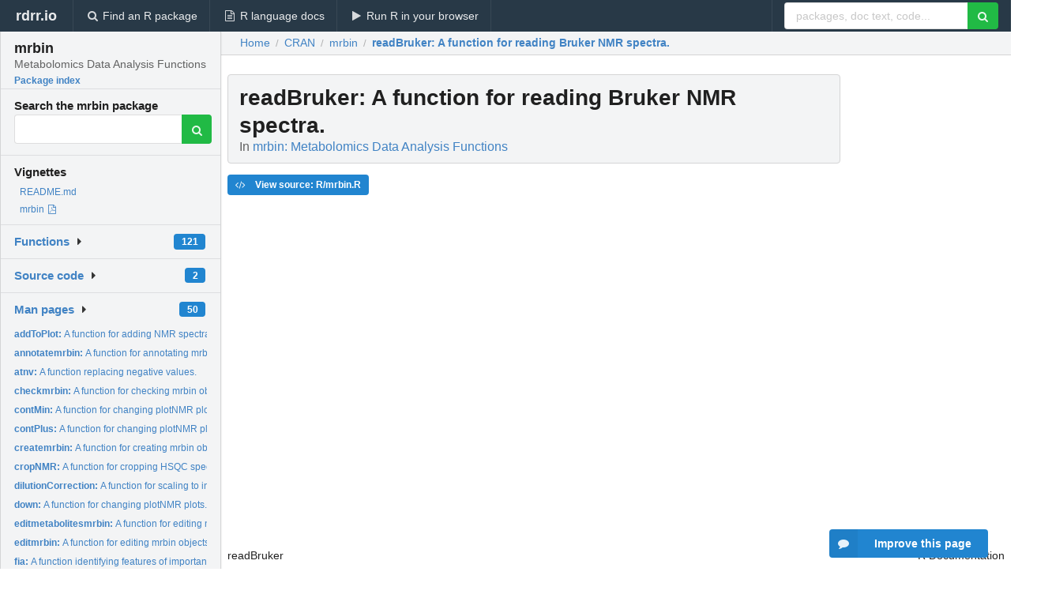

--- FILE ---
content_type: text/html; charset=utf-8
request_url: https://rdrr.io/cran/mrbin/man/readBruker.html
body_size: 31275
content:


<!DOCTYPE html>
<html lang="en">
  <head>
    <meta charset="utf-8">
    
    <script async src="https://www.googletagmanager.com/gtag/js?id=G-LRSBGK4Q35"></script>
<script>
  window.dataLayer = window.dataLayer || [];
  function gtag(){dataLayer.push(arguments);}
  gtag('js', new Date());

  gtag('config', 'G-LRSBGK4Q35');
</script>

    <meta http-equiv="X-UA-Compatible" content="IE=edge">
    <meta name="viewport" content="width=device-width, initial-scale=1, minimum-scale=1">
    <meta property="og:title" content="readBruker: A function for reading Bruker NMR spectra. in mrbin: Metabolomics Data Analysis Functions" />
    

    <link rel="icon" href="/favicon.ico">

    <link rel="canonical" href="https://rdrr.io/cran/mrbin/man/readBruker.html" />

    <link rel="search" type="application/opensearchdescription+xml" title="R Package Documentation" href="/opensearch.xml" />

    <!-- Hello from va2  -->

    <title>readBruker: A function for reading Bruker NMR spectra. in mrbin: Metabolomics Data Analysis Functions</title>

    <!-- HTML5 shim and Respond.js IE8 support of HTML5 elements and media queries -->
    <!--[if lt IE 9]>
      <script src="https://oss.maxcdn.com/html5shiv/3.7.2/html5shiv.min.js"></script>
      <script src="https://oss.maxcdn.com/respond/1.4.2/respond.min.js"></script>
    <![endif]-->

    
      
      
<link rel="stylesheet" href="/static/CACHE/css/dd7eaddf7db3.css" type="text/css" />

    

    
  

  <script type="application/ld+json">
{
  "@context": "http://schema.org",
  "@type": "Article",
  "mainEntityOfPage": {
    "@type": "WebPage",
    "@id": "https://rdrr.io/cran/mrbin/man/readBruker.html"
  },
  "headline": "A function for reading Bruker NMR spectra.",
  "datePublished": "2025-05-30T03:10:02+00:00",
  "dateModified": "2025-06-08T14:01:49.598663+00:00",
  "author": {
    "@type": "Person",
    "name": "Matthias Klein [aut, cre] (ORCID:     \u003Chttps://orcid.org/0000\u002D0001\u002D7455\u002D5381\u003E)"
  },
  "description": ""
}
  </script>

  <style>
    .hll { background-color: #ffffcc }
.pyg-c { color: #408080; font-style: italic } /* Comment */
.pyg-err { border: 1px solid #FF0000 } /* Error */
.pyg-k { color: #008000; font-weight: bold } /* Keyword */
.pyg-o { color: #666666 } /* Operator */
.pyg-ch { color: #408080; font-style: italic } /* Comment.Hashbang */
.pyg-cm { color: #408080; font-style: italic } /* Comment.Multiline */
.pyg-cp { color: #BC7A00 } /* Comment.Preproc */
.pyg-cpf { color: #408080; font-style: italic } /* Comment.PreprocFile */
.pyg-c1 { color: #408080; font-style: italic } /* Comment.Single */
.pyg-cs { color: #408080; font-style: italic } /* Comment.Special */
.pyg-gd { color: #A00000 } /* Generic.Deleted */
.pyg-ge { font-style: italic } /* Generic.Emph */
.pyg-gr { color: #FF0000 } /* Generic.Error */
.pyg-gh { color: #000080; font-weight: bold } /* Generic.Heading */
.pyg-gi { color: #00A000 } /* Generic.Inserted */
.pyg-go { color: #888888 } /* Generic.Output */
.pyg-gp { color: #000080; font-weight: bold } /* Generic.Prompt */
.pyg-gs { font-weight: bold } /* Generic.Strong */
.pyg-gu { color: #800080; font-weight: bold } /* Generic.Subheading */
.pyg-gt { color: #0044DD } /* Generic.Traceback */
.pyg-kc { color: #008000; font-weight: bold } /* Keyword.Constant */
.pyg-kd { color: #008000; font-weight: bold } /* Keyword.Declaration */
.pyg-kn { color: #008000; font-weight: bold } /* Keyword.Namespace */
.pyg-kp { color: #008000 } /* Keyword.Pseudo */
.pyg-kr { color: #008000; font-weight: bold } /* Keyword.Reserved */
.pyg-kt { color: #B00040 } /* Keyword.Type */
.pyg-m { color: #666666 } /* Literal.Number */
.pyg-s { color: #BA2121 } /* Literal.String */
.pyg-na { color: #7D9029 } /* Name.Attribute */
.pyg-nb { color: #008000 } /* Name.Builtin */
.pyg-nc { color: #0000FF; font-weight: bold } /* Name.Class */
.pyg-no { color: #880000 } /* Name.Constant */
.pyg-nd { color: #AA22FF } /* Name.Decorator */
.pyg-ni { color: #999999; font-weight: bold } /* Name.Entity */
.pyg-ne { color: #D2413A; font-weight: bold } /* Name.Exception */
.pyg-nf { color: #0000FF } /* Name.Function */
.pyg-nl { color: #A0A000 } /* Name.Label */
.pyg-nn { color: #0000FF; font-weight: bold } /* Name.Namespace */
.pyg-nt { color: #008000; font-weight: bold } /* Name.Tag */
.pyg-nv { color: #19177C } /* Name.Variable */
.pyg-ow { color: #AA22FF; font-weight: bold } /* Operator.Word */
.pyg-w { color: #bbbbbb } /* Text.Whitespace */
.pyg-mb { color: #666666 } /* Literal.Number.Bin */
.pyg-mf { color: #666666 } /* Literal.Number.Float */
.pyg-mh { color: #666666 } /* Literal.Number.Hex */
.pyg-mi { color: #666666 } /* Literal.Number.Integer */
.pyg-mo { color: #666666 } /* Literal.Number.Oct */
.pyg-sa { color: #BA2121 } /* Literal.String.Affix */
.pyg-sb { color: #BA2121 } /* Literal.String.Backtick */
.pyg-sc { color: #BA2121 } /* Literal.String.Char */
.pyg-dl { color: #BA2121 } /* Literal.String.Delimiter */
.pyg-sd { color: #BA2121; font-style: italic } /* Literal.String.Doc */
.pyg-s2 { color: #BA2121 } /* Literal.String.Double */
.pyg-se { color: #BB6622; font-weight: bold } /* Literal.String.Escape */
.pyg-sh { color: #BA2121 } /* Literal.String.Heredoc */
.pyg-si { color: #BB6688; font-weight: bold } /* Literal.String.Interpol */
.pyg-sx { color: #008000 } /* Literal.String.Other */
.pyg-sr { color: #BB6688 } /* Literal.String.Regex */
.pyg-s1 { color: #BA2121 } /* Literal.String.Single */
.pyg-ss { color: #19177C } /* Literal.String.Symbol */
.pyg-bp { color: #008000 } /* Name.Builtin.Pseudo */
.pyg-fm { color: #0000FF } /* Name.Function.Magic */
.pyg-vc { color: #19177C } /* Name.Variable.Class */
.pyg-vg { color: #19177C } /* Name.Variable.Global */
.pyg-vi { color: #19177C } /* Name.Variable.Instance */
.pyg-vm { color: #19177C } /* Name.Variable.Magic */
.pyg-il { color: #666666 } /* Literal.Number.Integer.Long */
  </style>


    
  </head>

  <body>
    <div class="ui darkblue top fixed inverted menu" role="navigation" itemscope itemtype="http://www.schema.org/SiteNavigationElement" style="height: 40px; z-index: 1000;">
      <a class="ui header item " href="/">rdrr.io<!-- <small>R Package Documentation</small>--></a>
      <a class='ui item ' href="/find/" itemprop="url"><i class='search icon'></i><span itemprop="name">Find an R package</span></a>
      <a class='ui item ' href="/r/" itemprop="url"><i class='file text outline icon'></i> <span itemprop="name">R language docs</span></a>
      <a class='ui item ' href="/snippets/" itemprop="url"><i class='play icon'></i> <span itemprop="name">Run R in your browser</span></a>

      <div class='right menu'>
        <form class='item' method='GET' action='/search'>
          <div class='ui right action input'>
            <input type='text' placeholder='packages, doc text, code...' size='24' name='q'>
            <button type="submit" class="ui green icon button"><i class='search icon'></i></button>
          </div>
        </form>
      </div>
    </div>

    
  



<div style='width: 280px; top: 24px; position: absolute;' class='ui vertical menu only-desktop bg-grey'>
  <a class='header  item' href='/cran/mrbin/' style='padding-bottom: 4px'>
    <h3 class='ui header' style='margin-bottom: 4px'>
      mrbin
      <div class='sub header'>Metabolomics Data Analysis Functions</div>
    </h3>
    <small style='padding: 0 0 16px 0px' class='fakelink'>Package index</small>
  </a>

  <form class='item' method='GET' action='/search'>
    <div class='sub header' style='margin-bottom: 4px'>Search the mrbin package</div>
    <div class='ui action input' style='padding-right: 32px'>
      <input type='hidden' name='package' value='mrbin'>
      <input type='hidden' name='repo' value='cran'>
      <input type='text' placeholder='' name='q'>
      <button type="submit" class="ui green icon button">
        <i class="search icon"></i>
      </button>
    </div>
  </form>

  
    <div class='header item' style='padding-bottom: 7px'>Vignettes</div>
    <small>
      <ul class='fakelist'>
        
          <li>
            <a href='/cran/mrbin/f/README.md'>
              README.md
              
            </a>
          </li>
        
          <li>
            <a href='/cran/mrbin/f/inst/doc/mrbin.pdf' target='_blank' rel='noopener'>
              mrbin
              
                <i class='pdf file outline icon'></i>
              
            </a>
          </li>
        
      </ul>
    </small>
  

  <div class='ui floating dropdown item finder '>
  <b><a href='/cran/mrbin/api/'>Functions</a></b> <div class='ui blue label'>121</div>
  <i class='caret right icon'></i>
  
  
  
</div>

  <div class='ui floating dropdown item finder '>
  <b><a href='/cran/mrbin/f/'>Source code</a></b> <div class='ui blue label'>2</div>
  <i class='caret right icon'></i>
  
  
  
</div>

  <div class='ui floating dropdown item finder '>
  <b><a href='/cran/mrbin/man/'>Man pages</a></b> <div class='ui blue label'>50</div>
  <i class='caret right icon'></i>
  
    <small>
      <ul style='list-style-type: none; margin: 12px auto 0; line-height: 2.0; padding-left: 0px; padding-bottom: 8px;'>
        
          <li style='white-space: nowrap; text-overflow: clip; overflow: hidden;'><a href='/cran/mrbin/man/addToPlot.html'><b>addToPlot: </b>A function for adding NMR spectra to the plot list.</a></li>
        
          <li style='white-space: nowrap; text-overflow: clip; overflow: hidden;'><a href='/cran/mrbin/man/annotatemrbin.html'><b>annotatemrbin: </b>A function for annotating mrbin objects.</a></li>
        
          <li style='white-space: nowrap; text-overflow: clip; overflow: hidden;'><a href='/cran/mrbin/man/atnv.html'><b>atnv: </b>A function replacing negative values.</a></li>
        
          <li style='white-space: nowrap; text-overflow: clip; overflow: hidden;'><a href='/cran/mrbin/man/checkmrbin.html'><b>checkmrbin: </b>A function for checking mrbin objects.</a></li>
        
          <li style='white-space: nowrap; text-overflow: clip; overflow: hidden;'><a href='/cran/mrbin/man/contMin.html'><b>contMin: </b>A function for changing plotNMR plots.</a></li>
        
          <li style='white-space: nowrap; text-overflow: clip; overflow: hidden;'><a href='/cran/mrbin/man/contPlus.html'><b>contPlus: </b>A function for changing plotNMR plots.</a></li>
        
          <li style='white-space: nowrap; text-overflow: clip; overflow: hidden;'><a href='/cran/mrbin/man/createmrbin.html'><b>createmrbin: </b>A function for creating mrbin objects.</a></li>
        
          <li style='white-space: nowrap; text-overflow: clip; overflow: hidden;'><a href='/cran/mrbin/man/cropNMR.html'><b>cropNMR: </b>A function for cropping HSQC spectra.</a></li>
        
          <li style='white-space: nowrap; text-overflow: clip; overflow: hidden;'><a href='/cran/mrbin/man/dilutionCorrection.html'><b>dilutionCorrection: </b>A function for scaling to individual dilution factors.</a></li>
        
          <li style='white-space: nowrap; text-overflow: clip; overflow: hidden;'><a href='/cran/mrbin/man/down.html'><b>down: </b>A function for changing plotNMR plots.</a></li>
        
          <li style='white-space: nowrap; text-overflow: clip; overflow: hidden;'><a href='/cran/mrbin/man/editmetabolitesmrbin.html'><b>editmetabolitesmrbin: </b>A function for editing metabolite identities.</a></li>
        
          <li style='white-space: nowrap; text-overflow: clip; overflow: hidden;'><a href='/cran/mrbin/man/editmrbin.html'><b>editmrbin: </b>A function for editing mrbin objects.</a></li>
        
          <li style='white-space: nowrap; text-overflow: clip; overflow: hidden;'><a href='/cran/mrbin/man/fia.html'><b>fia: </b>A function identifying features of importance.</a></li>
        
          <li style='white-space: nowrap; text-overflow: clip; overflow: hidden;'><a href='/cran/mrbin/man/getEnv.html'><b>getEnv: </b>A function for saving the package environment.</a></li>
        
          <li style='white-space: nowrap; text-overflow: clip; overflow: hidden;'><a href='/cran/mrbin/man/intMin.html'><b>intMin: </b>A function for changing plotNMR plots.</a></li>
        
          <li style='white-space: nowrap; text-overflow: clip; overflow: hidden;'><a href='/cran/mrbin/man/intPlus.html'><b>intPlus: </b>A function for changing plotNMR plots.</a></li>
        
          <li style='white-space: nowrap; text-overflow: clip; overflow: hidden;'><a href='/cran/mrbin/man/left.html'><b>left: </b>A function for changing plotNMR plots.</a></li>
        
          <li style='white-space: nowrap; text-overflow: clip; overflow: hidden;'><a href='/cran/mrbin/man/logTrafo.html'><b>logTrafo: </b>A function for log transforming data.</a></li>
        
          <li style='white-space: nowrap; text-overflow: clip; overflow: hidden;'><a href='/cran/mrbin/man/metadatamrbin.html'><b>metadatamrbin: </b>A function for interactively editing metadata of mrbin...</a></li>
        
          <li style='white-space: nowrap; text-overflow: clip; overflow: hidden;'><a href='/cran/mrbin/man/mrbin.html'><b>mrbin: </b>A function setting the parameters and performing binning and...</a></li>
        
          <li style='white-space: nowrap; text-overflow: clip; overflow: hidden;'><a href='/cran/mrbin/man/mrbinrun.html'><b>mrbinrun: </b>A function performing all data read and processing steps.</a></li>
        
          <li style='white-space: nowrap; text-overflow: clip; overflow: hidden;'><a href='/cran/mrbin/man/mrheatmap.html'><b>mrheatmap: </b>A function for plotting heatmaps.</a></li>
        
          <li style='white-space: nowrap; text-overflow: clip; overflow: hidden;'><a href='/cran/mrbin/man/mrplot.html'><b>mrplot: </b>A function for plotting NMR spectra.</a></li>
        
          <li style='white-space: nowrap; text-overflow: clip; overflow: hidden;'><a href='/cran/mrbin/man/plotMultiNMR.html'><b>plotMultiNMR: </b>A function for plotting NMR spectra.</a></li>
        
          <li style='white-space: nowrap; text-overflow: clip; overflow: hidden;'><a href='/cran/mrbin/man/plotNMR.html'><b>plotNMR: </b>A function for plotting NMR spectra.</a></li>
        
          <li style='white-space: nowrap; text-overflow: clip; overflow: hidden;'><a href='/cran/mrbin/man/plotPCA.html'><b>plotPCA: </b>A function for plotting PCA plots.</a></li>
        
          <li style='white-space: nowrap; text-overflow: clip; overflow: hidden;'><a href='/cran/mrbin/man/plotResults.html'><b>plotResults: </b>A function for plotting quality indicators, including PCA...</a></li>
        
          <li style='white-space: nowrap; text-overflow: clip; overflow: hidden;'><a href='/cran/mrbin/man/PQNScaling.html'><b>PQNScaling: </b>A function for PQN scaling.</a></li>
        
          <li style='white-space: nowrap; text-overflow: clip; overflow: hidden;'><a href='/cran/mrbin/man/predictWrapper.html'><b>predictWrapper: </b>A function returning predicted values for use with the fia...</a></li>
        
          <li style='white-space: nowrap; text-overflow: clip; overflow: hidden;'><a href='/cran/mrbin/man/printParameters.html'><b>printParameters: </b>A function for printing parameters to the screen.</a></li>
        
          <li style='white-space: nowrap; text-overflow: clip; overflow: hidden;'><a href='/cran/mrbin/man/putToEnv.html'><b>putToEnv: </b>A function for changing and adding variables in the package...</a></li>
        
          <li style='white-space: nowrap; text-overflow: clip; overflow: hidden;'><a href='/cran/mrbin/man/readBruker.html'><b>readBruker: </b>A function for reading Bruker NMR spectra.</a></li>
        
          <li style='white-space: nowrap; text-overflow: clip; overflow: hidden;'><a href='/cran/mrbin/man/recreatemrbin.html'><b>recreatemrbin: </b>A function recreating parameters from previous runs.</a></li>
        
          <li style='white-space: nowrap; text-overflow: clip; overflow: hidden;'><a href='/cran/mrbin/man/removeFromPlot.html'><b>removeFromPlot: </b>A function for removing NMR spectra from the plot list.</a></li>
        
          <li style='white-space: nowrap; text-overflow: clip; overflow: hidden;'><a href='/cran/mrbin/man/removeNoise.html'><b>removeNoise: </b>A function for removing bins below noise level.</a></li>
        
          <li style='white-space: nowrap; text-overflow: clip; overflow: hidden;'><a href='/cran/mrbin/man/removeSpectrum.html'><b>removeSpectrum: </b>A function for removing a spectrum.</a></li>
        
          <li style='white-space: nowrap; text-overflow: clip; overflow: hidden;'><a href='/cran/mrbin/man/resetEnv.html'><b>resetEnv: </b>A parameter resetting function</a></li>
        
          <li style='white-space: nowrap; text-overflow: clip; overflow: hidden;'><a href='/cran/mrbin/man/right.html'><b>right: </b>A function for changing plotNMR plots.</a></li>
        
          <li style='white-space: nowrap; text-overflow: clip; overflow: hidden;'><a href='/cran/mrbin/man/setCurrentSpectrum.html'><b>setCurrentSpectrum: </b>A function for interactively setting the current spectrum.</a></li>
        
          <li style='white-space: nowrap; text-overflow: clip; overflow: hidden;'><a href='/cran/mrbin/man/setDilutionFactors.html'><b>setDilutionFactors: </b>A function for setting dilution factors.</a></li>
        
          <li style='white-space: nowrap; text-overflow: clip; overflow: hidden;'><a href='/cran/mrbin/man/setNoiseLevels.html'><b>setNoiseLevels: </b>A function for setting and plotting noise levels.</a></li>
        
          <li style='white-space: nowrap; text-overflow: clip; overflow: hidden;'><a href='/cran/mrbin/man/setOffset.html'><b>setOffset: </b>A function for changing plotNMR plots.</a></li>
        
          <li style='white-space: nowrap; text-overflow: clip; overflow: hidden;'><a href='/cran/mrbin/man/setParam.html'><b>setParam: </b>A function setting parameters and checking for consistency.</a></li>
        
          <li style='white-space: nowrap; text-overflow: clip; overflow: hidden;'><a href='/cran/mrbin/man/timeStampMrbin.html'><b>timeStampMrbin: </b>A function for time stamping mrbin objects.</a></li>
        
          <li style='white-space: nowrap; text-overflow: clip; overflow: hidden;'><a href='/cran/mrbin/man/trimZeros.html'><b>trimZeros: </b>A function for trimming zero-values bins.</a></li>
        
          <li style='white-space: nowrap; text-overflow: clip; overflow: hidden;'><a href='/cran/mrbin/man/unitVarianceScaling.html'><b>unitVarianceScaling: </b>A function for scaling to unit variance.</a></li>
        
          <li style='white-space: nowrap; text-overflow: clip; overflow: hidden;'><a href='/cran/mrbin/man/up.html'><b>up: </b>A function for changing plotNMR plots.</a></li>
        
          <li style='white-space: nowrap; text-overflow: clip; overflow: hidden;'><a href='/cran/mrbin/man/zoom.html'><b>zoom: </b>A function for changing plotNMR plots.</a></li>
        
          <li style='white-space: nowrap; text-overflow: clip; overflow: hidden;'><a href='/cran/mrbin/man/zoomIn.html'><b>zoomIn: </b>A function for changing plotNMR plots.</a></li>
        
          <li style='white-space: nowrap; text-overflow: clip; overflow: hidden;'><a href='/cran/mrbin/man/zoomOut.html'><b>zoomOut: </b>A function for changing plotNMR plots.</a></li>
        
        <li style='padding-top: 4px; padding-bottom: 0;'><a href='/cran/mrbin/man/'><b>Browse all...</b></a></li>
      </ul>
    </small>
  
  
  
</div>


  

  
</div>



  <div class='desktop-pad' id='body-content'>
    <div class='ui fluid container bc-row' style='padding-left: 24px'>
      <div class='ui breadcrumb' itemscope itemtype="http://schema.org/BreadcrumbList">
        <a class='section' href="/">Home</a>

        <div class='divider'> / </div>

        <span itemprop="itemListElement" itemscope itemtype="http://schema.org/ListItem">
          <a class='section' itemscope itemtype="http://schema.org/Thing" itemprop="item" id="https://rdrr.io/all/cran/" href="/all/cran/">
            <span itemprop="name">CRAN</span>
          </a>
          <meta itemprop="position" content="1" />
        </span>

        <div class='divider'> / </div>

        <span itemprop="itemListElement" itemscope itemtype="http://schema.org/ListItem">
          <a class='section' itemscope itemtype="http://schema.org/Thing" itemprop="item" id="https://rdrr.io/cran/mrbin/" href="/cran/mrbin/">
            <span itemprop="name">mrbin</span>
          </a>
          <meta itemprop="position" content="2" />
        </span>

        <div class='divider'> / </div>

        <span itemprop="itemListElement" itemscope itemtype="http://schema.org/ListItem" class="active section">
          <a class='active section' itemscope itemtype="http://schema.org/Thing" itemprop="item" id="https://rdrr.io/cran/mrbin/man/readBruker.html" href="https://rdrr.io/cran/mrbin/man/readBruker.html">
            <strong itemprop="name">readBruker</strong>: A function for reading Bruker NMR spectra.
          </a>
          <meta itemprop="position" content="3" />
        </span>
      </div>
    </div>

    <div id='man-container' class='ui container' style='padding: 0px 8px'>
      
        
          <div class='only-desktop' style='float: right; width: 300px; height: 600px; margin-left: 16px;'>
            <ins class="adsbygoogle"
style="display:block;min-width:120px;max-width:300px;width:100%;height:600px"
data-ad-client="ca-pub-6535703173049909"
data-ad-slot="4796835387"
data-ad-format="vertical"></ins>
          </div>
        

        <!-- ethical is further down, under the title -->
      

      <h1 class='ui block header fit-content' id='manTitle'>
        <span id='manSlug'>readBruker</span>: A function for reading Bruker NMR spectra.
        <div class='sub header'>In <a href='/cran/mrbin/'>mrbin: Metabolomics Data Analysis Functions</a>
      </h1>

      

      <p>
        
      </p>

      <p>
        
          <a class='ui blue label' href='/cran/mrbin/src/R/mrbin.R'><i class='code icon'></i> View source: R/mrbin.R</a>
        
      </p>

      <div class="container">
<table style="width: 100%;"><tr><td>readBruker</td><td style="text-align: right;">R Documentation</td></tr></table>
<h2 id="readBruker">A function for reading Bruker NMR spectra.</h2>
<h3>Description</h3>
<p>This function reads Bruker NMR data. 1D and 2D data are supported.
</p>
<h3>Usage</h3>
<pre><code class="language-R">readBruker(
  folder = NULL,
  dimension = NULL,
  onlyTitles = FALSE,
  useAsNames = "Spectrum titles",
  checkFiles = FALSE
)
</code></pre>
<h3>Arguments</h3>
<table>
<tr><td><code id="readBruker_:_folder">folder</code></td>
<td>
<p>Defines the exact NMR data folder. If NULL, mrbin parameter set is used</p>
</td></tr>
<tr><td><code id="readBruker_:_dimension">dimension</code></td>
<td>
<p>Defines the data dimension, "1D" or "2D". Only used if not NULL</p>
</td></tr>
<tr><td><code id="readBruker_:_onlyTitles">onlyTitles</code></td>
<td>
<p>Read only spectrum titles, but no data. Defaults to FALSE</p>
</td></tr>
<tr><td><code id="readBruker_:_useAsNames">useAsNames</code></td>
<td>
<p>How should sample names be generated</p>
</td></tr>
<tr><td><code id="readBruker_:_checkFiles">checkFiles</code></td>
<td>
<p>Only check if the folder exists or contains NMR data. Defaults to FALSE</p>
</td></tr>
</table>
<h3>Value</h3>
<p>An (invisible) list containing spectral data and the spectrum name
</p>
<h3>Examples</h3>
<pre><code class="language-R">exampleData&lt;-readBruker(folder=system.file("extdata/1/10/pdata/10",package="mrbin"),
                        dimension="1D")
</code></pre>
</div>


      

      

      <br />

      <div class='only-mobile' style='width: 320px; height: 100px; text-align: center;'><!-- rdrr-mobile-responsive -->
<ins class="adsbygoogle"
    style="display:block"
    data-ad-client="ca-pub-6535703173049909"
    data-ad-slot="4915028187"
    data-ad-format="auto"></ins></div>

      <small><a href="/cran/mrbin/">mrbin documentation</a> built on June 8, 2025, 2:01 p.m.</small>


      <br />
      <br />

      <div class='ui message'>
        <div class='ui stackable grid'>
          <div class='ten wide column'>
            <h2 class='ui header'>Related to <a href=''>readBruker</a> in <a href='/cran/mrbin/'>mrbin</a>...</h2>
          </div>
          <div class='six wide column'>
            <form class='ui form' method='GET' action='/search'>
              <div class='ui action input'>
                <input type='hidden' name='package' value='mrbin'>
                <input type='hidden' name='repo' value='cran'>
                <input type='text' placeholder='readBruker' name='q' size='32'>
                <button type="submit" class="ui green button"><i class='search icon'></i></button>
              </div>
            </form>
          </div>
        </div>

        <div class='ui three column stackable grid'>
          <div class='column'>
            <div class='ui link list'>
              <!-- <a class='header item'>readBruker source code</a> -->
              <a class='fakelink item' href='/cran/mrbin/'><b>mrbin index</b></a>
              
            </div>
          </div>

          <div class='column'>
            <div class='ui link list'>
              
                <a class='fakelink item' href='/cran/mrbin/f/README.md'>
                  README.md
                  
                </a>
              
                <a class='fakelink item' href='/cran/mrbin/f/inst/doc/mrbin.pdf' target='_blank' rel='noopener'>
                  mrbin
                  
                    <i class='pdf file outline icon'></i>
                  
                </a>
              
            </div>
          </div>

          

          
        </div>
      </div>
    </div>

    <div class="ui inverted darkblue vertical footer segment" style='margin-top: 16px; padding: 32px;'>
  <div class="ui center aligned container">
    <div class="ui stackable inverted divided three column centered grid">
      <div class="five wide column">
        <h4 class="ui inverted header">R Package Documentation</h4>
        <div class='ui inverted link list'>
          <a class='item' href='/' >rdrr.io home</a>
          <a class='item' href='/r/'>R language documentation</a>
          <a class='item' href='/snippets/'>Run R code online</a>
        </div>
      </div>
      <div class="five wide column">
        <h4 class="ui inverted header">Browse R Packages</h4>
        <div class='ui inverted link list'>
          <a class='item' href='/all/cran/'>CRAN packages</a>
          <a class='item' href='/all/bioc/'>Bioconductor packages</a>
          <a class='item' href='/all/rforge/'>R-Forge packages</a>
          <a class='item' href='/all/github/'>GitHub packages</a>
        </div>
      </div>
      <div class="five wide column">
        <h4 class="ui inverted header">We want your feedback!</h4>
        <small>Note that we can't provide technical support on individual packages. You should contact the package authors for that.</small>
        <div class='ui inverted link list'>
          <a class='item' href="https://twitter.com/intent/tweet?screen_name=rdrrHQ">
            <div class='ui large icon label twitter-button-colour'>
              <i class='whiteish twitter icon'></i> Tweet to @rdrrHQ
            </div>
          </a>

          <a class='item' href="https://github.com/rdrr-io/rdrr-issues/issues">
            <div class='ui large icon label github-button-colour'>
              <i class='whiteish github icon'></i> GitHub issue tracker
            </div>
          </a>

          <a class='item' href="mailto:ian@mutexlabs.com">
            <div class='ui teal large icon label'>
              <i class='whiteish mail outline icon'></i> ian@mutexlabs.com
            </div>
          </a>

          <a class='item' href="https://ianhowson.com">
            <div class='ui inverted large image label'>
              <img class='ui avatar image' src='/static/images/ianhowson32.png'> <span class='whiteish'>Personal blog</span>
            </div>
          </a>
        </div>
      </div>
    </div>
  </div>

  
  <br />
  <div class='only-mobile' style='min-height: 120px'>
    &nbsp;
  </div>
</div>
  </div>


    <!-- suggestions button -->
    <div style='position: fixed; bottom: 2%; right: 2%; z-index: 1000;'>
      <div class="ui raised segment surveyPopup" style='display:none'>
  <div class="ui large header">What can we improve?</div>

  <div class='content'>
    <div class="ui form">
      <div class="field">
        <button class='ui fluid button surveyReasonButton'>The page or its content looks wrong</button>
      </div>

      <div class="field">
        <button class='ui fluid button surveyReasonButton'>I can't find what I'm looking for</button>
      </div>

      <div class="field">
        <button class='ui fluid button surveyReasonButton'>I have a suggestion</button>
      </div>

      <div class="field">
        <button class='ui fluid button surveyReasonButton'>Other</button>
      </div>

      <div class="field">
        <label>Extra info (optional)</label>
        <textarea class='surveyText' rows='3' placeholder="Please enter more detail, if you like. Leave your email address if you'd like us to get in contact with you."></textarea>
      </div>

      <div class='ui error message surveyError' style='display: none'></div>

      <button class='ui large fluid green disabled button surveySubmitButton'>Submit</button>
    </div>
  </div>
</div>

      <button class='ui blue labeled icon button surveyButton only-desktop' style='display: none; float: right;'><i class="comment icon"></i> Improve this page</button>
      
    </div>

    
      <script async src="//pagead2.googlesyndication.com/pagead/js/adsbygoogle.js"></script>
    

    
  


    <div class="ui modal snippetsModal">
  <div class="header">
    Embedding an R snippet on your website
  </div>
  <div class="content">
    <div class="description">
      <p>Add the following code to your website.</p>

      <p>
        <textarea class='codearea snippetEmbedCode' rows='5' style="font-family: Consolas,Monaco,'Andale Mono',monospace;">REMOVE THIS</textarea>
        <button class='ui blue button copyButton' data-clipboard-target='.snippetEmbedCode'>Copy to clipboard</button>
      </p>

      <p>For more information on customizing the embed code, read <a href='/snippets/embedding/'>Embedding Snippets</a>.</p>
    </div>
  </div>
  <div class="actions">
    <div class="ui button">Close</div>
  </div>
</div>

    
    <script type="text/javascript" src="/static/CACHE/js/73d0b6f91493.js"></script>

    
    <script type="text/javascript" src="/static/CACHE/js/484b2a9a799d.js"></script>

    
    <script type="text/javascript" src="/static/CACHE/js/4f8010c72628.js"></script>

    
  <script>
    g_package_name = 'mrbin';
  </script>


    
  
<link rel="stylesheet" href="/static/CACHE/css/dd7eaddf7db3.css" type="text/css" />



    <link rel="stylesheet" href="//fonts.googleapis.com/css?family=Open+Sans:400,400italic,600,600italic,800,800italic">
    <link rel="stylesheet" href="//fonts.googleapis.com/css?family=Oswald:400,300,700">
  </body>
</html>


--- FILE ---
content_type: text/html; charset=utf-8
request_url: https://www.google.com/recaptcha/api2/aframe
body_size: 269
content:
<!DOCTYPE HTML><html><head><meta http-equiv="content-type" content="text/html; charset=UTF-8"></head><body><script nonce="SBWRERmohKJSRMTzuek6yw">/** Anti-fraud and anti-abuse applications only. See google.com/recaptcha */ try{var clients={'sodar':'https://pagead2.googlesyndication.com/pagead/sodar?'};window.addEventListener("message",function(a){try{if(a.source===window.parent){var b=JSON.parse(a.data);var c=clients[b['id']];if(c){var d=document.createElement('img');d.src=c+b['params']+'&rc='+(localStorage.getItem("rc::a")?sessionStorage.getItem("rc::b"):"");window.document.body.appendChild(d);sessionStorage.setItem("rc::e",parseInt(sessionStorage.getItem("rc::e")||0)+1);localStorage.setItem("rc::h",'1769861844337');}}}catch(b){}});window.parent.postMessage("_grecaptcha_ready", "*");}catch(b){}</script></body></html>